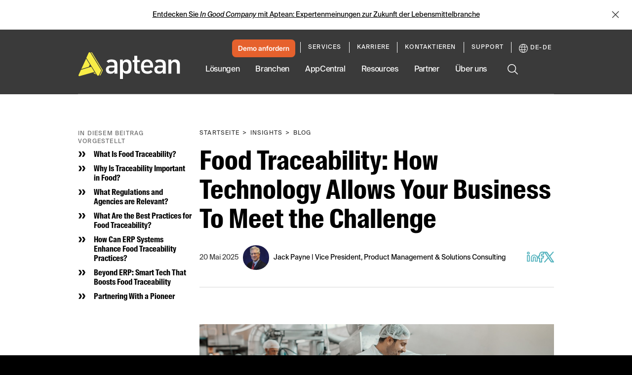

--- FILE ---
content_type: text/css
request_url: https://tags.srv.stackadapt.com/sa.css
body_size: -11
content:
:root {
    --sa-uid: '0-2f11787e-34cd-5008-42ca-cc0d77b3005b';
}

--- FILE ---
content_type: text/plain
request_url: https://c.6sc.co/?m=1
body_size: 1
content:
6suuid=a0aa3717cc4a0000e57a7b6998030000c8bf0100